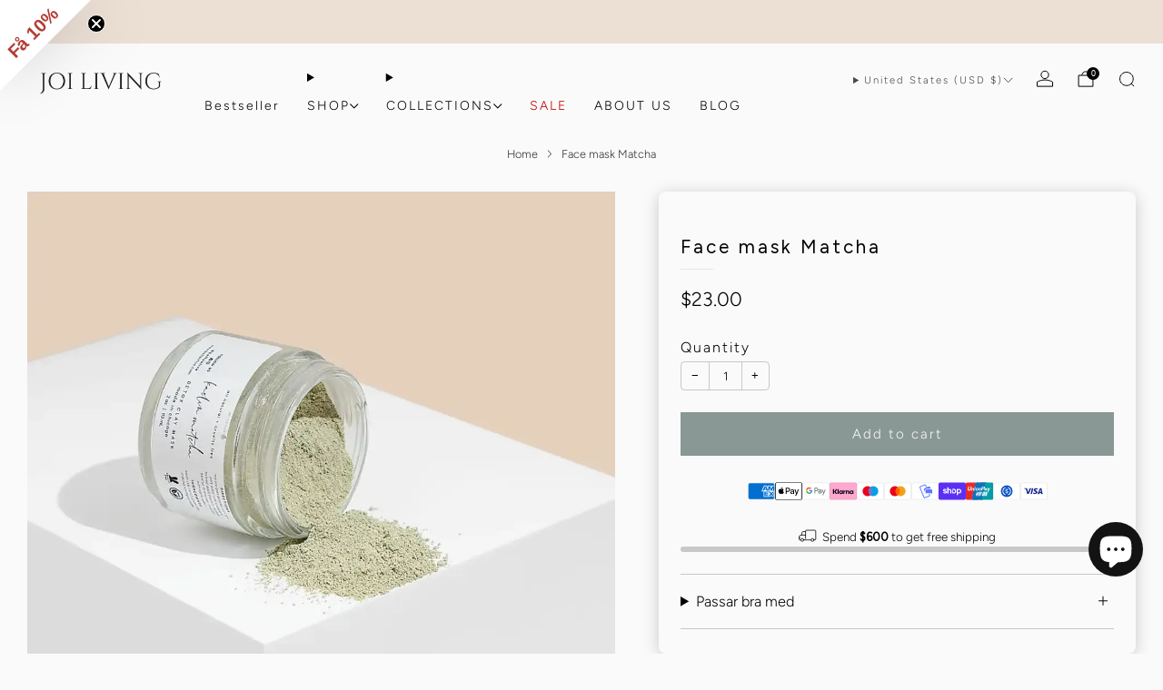

--- FILE ---
content_type: text/css
request_url: https://joiliving.com/cdn/shop/t/72/assets/component-back-to-top-button.css?v=110867531981870776271761653212
body_size: -299
content:
.back-to-top-button,.back-to-top-button__icon{-webkit-transition:all .3s ease;-moz-transition:all .3s ease;transition:all .3s ease}.back-to-top-button{position:fixed;bottom:24px;width:42px;display:flex;align-items:center;justify-content:center;height:42px;font-size:16px;border:none;outline:none;cursor:pointer;text-align:center;line-height:42px;opacity:0;visibility:hidden}.back-to-top-button.back-to-top-button--dark{background-color:#212121;color:#fff}.back-to-top-button.back-to-top-button--light{background-color:#fff;color:#212121}.back-to-top-button.back-to-top-button--brand{background-color:var(--color--brand);color:var(--color--btn)}.back-to-top-button[align-left]{left:24px}.back-to-top-button[align-right]{right:24px}.back-to-top-button[align-center]{left:0;right:0;margin:auto}.back-to-top-button.visible{opacity:1!important;visibility:visible;transform:scale(1)}.back-to-top-button.visible:hover{transform:scale(1.05)}.back-to-top-button.hidden{opacity:0;visibility:hidden;transform:scale(0)}.back-to-top-button.visible:hover .back-to-top-button__icon:before{transform:scale(1.05)}@media (max-width: 47.9275em){.back-to-top-button{bottom:18px}.back-to-top-button[align-left]{left:18px}.back-to-top-button[align-right]{right:18px}}
/*# sourceMappingURL=/cdn/shop/t/72/assets/component-back-to-top-button.css.map?v=110867531981870776271761653212 */


--- FILE ---
content_type: application/javascript
request_url: https://static.klaviyo.com/onsite/js/CleaveFormatting194.ed1bcbbf4caf0566ef21.js
body_size: 4318
content:
(self.webpackChunk_klaviyo_onsite_modules=self.webpackChunk_klaviyo_onsite_modules||[]).push([[981],{26026:function(n,t,e){(function(){function n(n,t){var e,l=n.split("."),r=H;l[0]in r||!r.execScript||r.execScript("var "+l[0]);for(;l.length&&(e=l.shift());)l.length||void 0===t?r=r[e]?r[e]:r[e]={}:r[e]=t}function t(n,t){function e(){}e.prototype=t.prototype,n.M=t.prototype,n.prototype=new e,n.prototype.constructor=n,n.N=function(n,e,l){for(var r=Array(arguments.length-2),i=2;i<arguments.length;i++)r[i-2]=arguments[i];return t.prototype[e].apply(n,r)}}function e(n,t){null!=n&&this.a.apply(this,arguments)}function l(n){n.b=""}function r(n,t){return n>t?1:n<t?-1:0}function i(n,t){this.b=n,this.a={};for(var e=0;e<t.length;e++){var l=t[e];this.a[l.b]=l}}function u(n){return n=function(n){var t,e=[],l=0;for(t in n)e[l++]=n[t];return e}(n.a),function(n,t){n.sort(t||r)}(n,(function(n,t){return n.b-t.b})),n}function a(n,t){switch(this.b=n,this.g=!!t.v,this.a=t.c,this.i=t.type,this.h=!1,this.a){case T:case U:case Y:case J:case K:case q:case P:this.h=!0}this.f=t.defaultValue}function o(){this.a={},this.f=this.j().a,this.b=this.g=null}function s(n,t){for(var e=u(n.j()),l=0;l<e.length;l++){var r=(a=e[l]).b;if(null!=t.a[r]){n.b&&delete n.b[a.b];var i=11==a.a||10==a.a;if(a.g)for(var a=f(t,r)||[],o=0;o<a.length;o++){var p=n,c=r,h=i?a[o].clone():a[o];p.a[c]||(p.a[c]=[]),p.a[c].push(h),p.b&&delete p.b[c]}else a=f(t,r),i?(i=f(n,r))?s(i,a):d(n,r,a.clone()):d(n,r,a)}}}function f(n,t){var e=n.a[t];if(null==e)return null;if(n.g){if(!(t in n.b)){var l=n.g,r=n.f[t];if(null!=e)if(r.g){for(var i=[],u=0;u<e.length;u++)i[u]=l.b(r,e[u]);e=i}else e=l.b(r,e);return n.b[t]=e}return n.b[t]}return e}function p(n,t,e){var l=f(n,t);return n.f[t].g?l[e||0]:l}function c(n,t){var e;if(null!=n.a[t])e=p(n,t,void 0);else n:{if(void 0===(e=n.f[t]).f){var l=e.i;if(l===Boolean)e.f=!1;else if(l===Number)e.f=0;else{if(l!==String){e=new l;break n}e.f=e.h?"0":""}}e=e.f}return e}function h(n,t){return n.f[t].g?null!=n.a[t]?n.a[t].length:0:null!=n.a[t]?1:0}function d(n,t,e){n.a[t]=e,n.b&&(n.b[t]=e)}function g(n,t){var e,l=[];for(e in t)0!=e&&l.push(new a(e,t[e]));return new i(n,l)}function $(){o.call(this)}function m(){o.call(this)}function b(){o.call(this)}function y(){}function v(){}function _(){}function S(){this.a={}}function w(n){return 0==n.length||en.test(n)}function x(n,t){if(null==t)return null;t=t.toUpperCase();var e=n.a[t];if(null==e){if(null==(e=W[t]))return null;e=(new _).a(b.j(),e),n.a[t]=e}return e}function A(n){return null==(n=Q[n])?"ZZ":n[0]}function N(n){this.H=RegExp(" "),this.C="",this.m=new e,this.w="",this.i=new e,this.u=new e,this.l=!0,this.A=this.o=this.F=!1,this.G=S.b(),this.s=0,this.b=new e,this.B=!1,this.h="",this.a=new e,this.f=[],this.D=n,this.J=this.g=E(this,this.D)}function E(n,t){var e;if(null!=t&&isNaN(t)&&t.toUpperCase()in W){if(null==(e=x(n.G,t)))throw Error("Invalid region code: "+t);e=c(e,10)}else e=0;return null!=(e=x(n.G,A(e)))?e:ln}function j(n){for(var t=n.f.length,e=0;e<t;++e){var r,i=n.f[e],u=c(i,1);if(n.w==u)return!1;r=n;var a=c(s=i,1);if(-1!=a.indexOf("|"))r=!1;else{var o;a=(a=a.replace(rn,"\\d")).replace(un,"\\d"),l(r.m),o=r;var s=c(s,2),f="999999999999999".match(a)[0];f.length<o.a.b.length?o="":o=(o=f.replace(new RegExp(a,"g"),s)).replace(RegExp("9","g")," "),0<o.length?(r.m.a(o),r=!0):r=!1}if(r)return n.w=u,n.B=on.test(p(i,4)),n.s=0,!0}return n.l=!1}function B(n,t){for(var e=[],l=t.length-3,r=n.f.length,i=0;i<r;++i){var u=n.f[i];0==h(u,3)?e.push(n.f[i]):(u=p(u,3,Math.min(l,h(u,3)-1)),0==t.search(u)&&e.push(n.f[i]))}n.f=e}function C(n){return n.l=!0,n.A=!1,n.f=[],n.s=0,l(n.m),n.w="",k(n)}function R(n){for(var t=n.a.toString(),e=n.f.length,l=0;l<e;++l){var r=n.f[l],i=c(r,1);if(new RegExp("^(?:"+i+")$").test(t))return n.B=on.test(p(r,4)),F(n,t=t.replace(new RegExp(i,"g"),p(r,2)))}return""}function F(n,t){var e=n.b.b.length;return n.B&&0<e&&" "!=n.b.toString().charAt(e-1)?n.b+" "+t:n.b+t}function k(n){var t=n.a.toString();if(3<=t.length){for(var e=n.o&&0==n.h.length&&0<h(n.g,20)?f(n.g,20)||[]:f(n.g,19)||[],l=e.length,r=0;r<l;++r){var i=e[r];0<n.h.length&&w(c(i,4))&&!p(i,6)&&null==i.a[5]||(0!=n.h.length||n.o||w(c(i,4))||p(i,6))&&an.test(c(i,2))&&n.f.push(i)}return B(n,t),0<(t=R(n)).length?t:j(n)?I(n):n.i.toString()}return F(n,t)}function I(n){var t=n.a.toString(),e=t.length;if(0<e){for(var l="",r=0;r<e;r++)l=G(n,t.charAt(r));return n.l?F(n,l):n.i.toString()}return n.b.toString()}function D(n){var t,e=n.a.toString(),r=0;return 1!=p(n.g,10)?t=!1:t="1"==(t=n.a.toString()).charAt(0)&&"0"!=t.charAt(1)&&"1"!=t.charAt(1),t?(r=1,n.b.a("1").a(" "),n.o=!0):null!=n.g.a[15]&&(t=new RegExp("^(?:"+p(n.g,15)+")"),null!=(t=e.match(t))&&null!=t[0]&&0<t[0].length&&(n.o=!0,r=t[0].length,n.b.a(e.substring(0,r)))),l(n.a),n.a.a(e.substring(r)),e.substring(0,r)}function M(n){var t=n.u.toString(),e=new RegExp("^(?:\\+|"+p(n.g,11)+")");return null!=(e=t.match(e))&&null!=e[0]&&0<e[0].length&&(n.o=!0,e=e[0].length,l(n.a),n.a.a(t.substring(e)),l(n.b),n.b.a(t.substring(0,e)),"+"!=t.charAt(0)&&n.b.a(" "),!0)}function V(n){if(0==n.a.b.length)return!1;var t,r=new e;n:{if(0!=(t=n.a.toString()).length&&"0"!=t.charAt(0))for(var i,u=t.length,a=1;3>=a&&a<=u;++a)if((i=parseInt(t.substring(0,a),10))in Q){r.a(t.substring(a)),t=i;break n}t=0}return 0!=t&&(l(n.a),n.a.a(r.toString()),"001"==(r=A(t))?n.g=x(n.G,""+t):r!=n.D&&(n.g=E(n,r)),n.b.a(""+t).a(" "),n.h="",!0)}function G(n,t){if(0<=(r=n.m.toString()).substring(n.s).search(n.H)){var e=r.search(n.H),r=r.replace(n.H,t);return l(n.m),n.m.a(r),n.s=e,r.substring(0,n.s+1)}return 1==n.f.length&&(n.l=!1),n.w="",n.i.toString()}var H=this;e.prototype.b="",e.prototype.set=function(n){this.b=""+n},e.prototype.a=function(n,t,e){if(this.b+=String(n),null!=t)for(var l=1;l<arguments.length;l++)this.b+=arguments[l];return this},e.prototype.toString=function(){return this.b};var P=1,q=2,T=3,U=4,Y=6,J=16,K=18;o.prototype.set=function(n,t){d(this,n.b,t)},o.prototype.clone=function(){var n=new this.constructor;return n!=this&&(n.a={},n.b&&(n.b={}),s(n,this)),n},t($,o);var L=null;t(m,o);var O=null;t(b,o);var Z=null;$.prototype.j=function(){var n=L;return n||(L=n=g($,{0:{name:"NumberFormat",I:"i18n.phonenumbers.NumberFormat"},1:{name:"pattern",required:!0,c:9,type:String},2:{name:"format",required:!0,c:9,type:String},3:{name:"leading_digits_pattern",v:!0,c:9,type:String},4:{name:"national_prefix_formatting_rule",c:9,type:String},6:{name:"national_prefix_optional_when_formatting",c:8,defaultValue:!1,type:Boolean},5:{name:"domestic_carrier_code_formatting_rule",c:9,type:String}})),n},$.j=$.prototype.j,m.prototype.j=function(){var n=O;return n||(O=n=g(m,{0:{name:"PhoneNumberDesc",I:"i18n.phonenumbers.PhoneNumberDesc"},2:{name:"national_number_pattern",c:9,type:String},9:{name:"possible_length",v:!0,c:5,type:Number},10:{name:"possible_length_local_only",v:!0,c:5,type:Number},6:{name:"example_number",c:9,type:String}})),n},m.j=m.prototype.j,b.prototype.j=function(){var n=Z;return n||(Z=n=g(b,{0:{name:"PhoneMetadata",I:"i18n.phonenumbers.PhoneMetadata"},1:{name:"general_desc",c:11,type:m},2:{name:"fixed_line",c:11,type:m},3:{name:"mobile",c:11,type:m},4:{name:"toll_free",c:11,type:m},5:{name:"premium_rate",c:11,type:m},6:{name:"shared_cost",c:11,type:m},7:{name:"personal_number",c:11,type:m},8:{name:"voip",c:11,type:m},21:{name:"pager",c:11,type:m},25:{name:"uan",c:11,type:m},27:{name:"emergency",c:11,type:m},28:{name:"voicemail",c:11,type:m},29:{name:"short_code",c:11,type:m},30:{name:"standard_rate",c:11,type:m},31:{name:"carrier_specific",c:11,type:m},33:{name:"sms_services",c:11,type:m},24:{name:"no_international_dialling",c:11,type:m},9:{name:"id",required:!0,c:9,type:String},10:{name:"country_code",c:5,type:Number},11:{name:"international_prefix",c:9,type:String},17:{name:"preferred_international_prefix",c:9,type:String},12:{name:"national_prefix",c:9,type:String},13:{name:"preferred_extn_prefix",c:9,type:String},15:{name:"national_prefix_for_parsing",c:9,type:String},16:{name:"national_prefix_transform_rule",c:9,type:String},18:{name:"same_mobile_and_fixed_line_pattern",c:8,defaultValue:!1,type:Boolean},19:{name:"number_format",v:!0,c:11,type:$},20:{name:"intl_number_format",v:!0,c:11,type:$},22:{name:"main_country_for_code",c:8,defaultValue:!1,type:Boolean},23:{name:"leading_digits",c:9,type:String},26:{name:"leading_zero_possible",c:8,defaultValue:!1,type:Boolean}})),n},b.j=b.prototype.j,y.prototype.a=function(n){throw new n.b,Error("Unimplemented")},y.prototype.b=function(n,t){if(11==n.a||10==n.a)return t instanceof o?t:this.a(n.i.prototype.j(),t);if(14==n.a){if("string"==typeof t&&z.test(t)){var e=Number(t);if(0<e)return e}return t}if(!n.h)return t;if((e=n.i)===String){if("number"==typeof t)return String(t)}else if(e===Number&&"string"==typeof t&&("Infinity"===t||"-Infinity"===t||"NaN"===t||z.test(t)))return Number(t);return t};var z=/^-?[0-9]+$/;t(v,y),v.prototype.a=function(n,t){var e=new n.b;return e.g=this,e.a=t,e.b={},e},t(_,v),_.prototype.b=function(n,t){return 8==n.a?!!t:y.prototype.b.apply(this,arguments)},_.prototype.a=function(n,t){return _.M.a.call(this,n,t)};var Q={46:["SE"]},W={SE:[null,[null,null,"(?:[26]\\d\\d|9)\\d{9}|[1-9]\\d{8}|[1-689]\\d{7}|[1-4689]\\d{6}|2\\d{5}",null,null,null,null,null,null,[6,7,8,9,10,12]],[null,null,"1(?:0[1-8]\\d{6}|(?:[13689]\\d|2[0-35]|4[0-4]|5[0-25-9]|7[13-6])\\d{5,6})|(?:2(?:[136]\\d|2[0-7]|4[0136-8]|5[0138]|7[018]|8[01]|9[0-57])|3(?:0[0-4]|[1356]\\d|2[0-25]|4[056]|7[0-2]|8[0-3]|9[023])|5(?:0[0-6]|[15][0-5]|2[0-68]|3[0-4]|4\\d|6[03-5]|7[013]|8[0-79]|9[01]))\\d{5,6}|4(?:[0246]\\d{5,7}|(?:1[013-8]|3[0135]|5[14-79]|7[0-246-9]|8[0156]|9[0-689])\\d{5,6})|6(?:[03]\\d{5,7}|(?:1[1-3]|2[0-4]|4[02-57]|5[0-37]|6[0-3]|7[0-2]|8[0247]|9[0-356])\\d{5,6})|8\\d{6,8}|9(?:0[1-9]\\d{4,6}|(?:1[0-68]|2\\d|3[02-5]|4[0-3]|5[0-4]|[68][01]|7[0135-8])\\d{5,6})|(?:[12][136]|3[356])\\d{5}",null,null,null,"8123456",null,null,[7,8,9]],[null,null,"7[02369]\\d{7}",null,null,null,"701234567",null,null,[9]],[null,null,"20\\d{4,7}",null,null,null,"20123456",null,null,[6,7,8,9]],[null,null,"649\\d{6}|9(?:00|39|44)[1-8]\\d{3,6}",null,null,null,"9001234567",null,null,[7,8,9,10]],[null,null,"77[0-7]\\d{6}",null,null,null,"771234567",null,null,[9]],[null,null,"75[1-8]\\d{6}",null,null,null,"751234567",null,null,[9]],[null,null,null,null,null,null,null,null,null,[-1]],"SE",46,"00","0",null,null,"0",null,null,null,[[null,"(\\d{2})(\\d{2,3})(\\d{2})","$1-$2 $3",["20"],"0$1"],[null,"(\\d{2})(\\d{3})(\\d{2})","$1-$2 $3",["[12][136]|3[356]|4[0246]|6[03]|90[1-9]"],"0$1"],[null,"(\\d{3})(\\d{4})","$1-$2",["9(?:00|39|44)"],"0$1"],[null,"(\\d)(\\d{2,3})(\\d{2})(\\d{2})","$1-$2 $3 $4",["8"],"0$1"],[null,"(\\d{3})(\\d{2,3})(\\d{2})","$1-$2 $3",["1[2457]|2(?:[247-9]|5[0138])|3[0247-9]|4[1357-9]|5[0-35-9]|6(?:[125689]|4[02-57]|7[0-2])|9(?:[125-8]|3[02-5]|4[0-3])"],"0$1"],[null,"(\\d{2})(\\d{2,3})(\\d{2})(\\d{2})","$1-$2 $3 $4",["1[013689]|2[0136]|3[1356]|4[0246]|54|6[03]|90[1-9]"],"0$1"],[null,"(\\d{3})(\\d{2,3})(\\d{3})","$1-$2 $3",["9(?:0|39|44)"],"0$1"],[null,"(\\d)(\\d{3})(\\d{3})(\\d{2})","$1-$2 $3 $4",["8"],"0$1"],[null,"(\\d{3})(\\d{2})(\\d{2})(\\d{2})","$1-$2 $3 $4",["[13-5]|2(?:[247-9]|5[0138])|6(?:[124-689]|7[0-2])|9(?:[125-8]|3[02-5]|4[0-3])"],"0$1"],[null,"(\\d{2})(\\d{3})(\\d{2})(\\d{2})","$1-$2 $3 $4",["7"],"0$1"],[null,"(\\d{3})(\\d{2})(\\d{2})(\\d{3})","$1-$2 $3 $4",["9"],"0$1"],[null,"(\\d{3})(\\d{2})(\\d{3})(\\d{2})(\\d{2})","$1-$2 $3 $4 $5",["[26]"],"0$1"]],[[null,"(\\d{2})(\\d{2,3})(\\d{2})","$1 $2 $3",["20"]],[null,"(\\d{2})(\\d{3})(\\d{2})","$1 $2 $3",["[12][136]|3[356]|4[0246]|6[03]|90[1-9]"]],[null,"(\\d{3})(\\d{4})","$1 $2",["9(?:00|39|44)"]],[null,"(\\d)(\\d{2,3})(\\d{2})(\\d{2})","$1 $2 $3 $4",["8"]],[null,"(\\d{3})(\\d{2,3})(\\d{2})","$1 $2 $3",["1[2457]|2(?:[247-9]|5[0138])|3[0247-9]|4[1357-9]|5[0-35-9]|6(?:[125689]|4[02-57]|7[0-2])|9(?:[125-8]|3[02-5]|4[0-3])"]],[null,"(\\d{2})(\\d{2,3})(\\d{2})(\\d{2})","$1 $2 $3 $4",["1[013689]|2[0136]|3[1356]|4[0246]|54|6[03]|90[1-9]"]],[null,"(\\d{3})(\\d{2,3})(\\d{3})","$1 $2 $3",["9(?:0|39|44)"]],[null,"(\\d)(\\d{3})(\\d{3})(\\d{2})","$1 $2 $3 $4",["8"]],[null,"(\\d{3})(\\d{2})(\\d{2})(\\d{2})","$1 $2 $3 $4",["[13-5]|2(?:[247-9]|5[0138])|6(?:[124-689]|7[0-2])|9(?:[125-8]|3[02-5]|4[0-3])"]],[null,"(\\d{2})(\\d{3})(\\d{2})(\\d{2})","$1 $2 $3 $4",["7"]],[null,"(\\d{3})(\\d{2})(\\d{2})(\\d{3})","$1 $2 $3 $4",["9"]],[null,"(\\d{3})(\\d{2})(\\d{3})(\\d{2})(\\d{2})","$1 $2 $3 $4 $5",["[26]"]]],[null,null,"74[02-9]\\d{6}",null,null,null,"740123456",null,null,[9]],null,null,[null,null,null,null,null,null,null,null,null,[-1]],[null,null,null,null,null,null,null,null,null,[-1]],null,null,[null,null,"(?:25[245]|67[3-68])\\d{9}",null,null,null,"254123456789",null,null,[12]]]};S.b=function(){return S.a?S.a:S.a=new S};var X={0:"0",1:"1",2:"2",3:"3",4:"4",5:"5",6:"6",7:"7",8:"8",9:"9","０":"0","１":"1","２":"2","３":"3","４":"4","５":"5","６":"6","７":"7","８":"8","９":"9","٠":"0","١":"1","٢":"2","٣":"3","٤":"4","٥":"5","٦":"6","٧":"7","٨":"8","٩":"9","۰":"0","۱":"1","۲":"2","۳":"3","۴":"4","۵":"5","۶":"6","۷":"7","۸":"8","۹":"9"},nn=RegExp("[+＋]+"),tn=RegExp("([0-9０-９٠-٩۰-۹])"),en=/^\(?\$1\)?$/,ln=new b;d(ln,11,"NA");var rn=/\[([^\[\]])*\]/g,un=/\d(?=[^,}][^,}])/g,an=RegExp("^[-x‐-―−ー－-／  ­​⁠　()（）［］.\\[\\]/~⁓∼～]*(\\$\\d[-x‐-―−ー－-／  ­​⁠　()（）［］.\\[\\]/~⁓∼～]*)+$"),on=/[- ]/;N.prototype.K=function(){this.C="",l(this.i),l(this.u),l(this.m),this.s=0,this.w="",l(this.b),this.h="",l(this.a),this.l=!0,this.A=this.o=this.F=!1,this.f=[],this.B=!1,this.g!=this.J&&(this.g=E(this,this.D))},N.prototype.L=function(n){return this.C=function(n,t){n.i.a(t);var e,r=t;if(tn.test(r)||1==n.i.b.length&&nn.test(r)?("+"==(r=t)?(e=r,n.u.a(r)):(e=X[r],n.u.a(e),n.a.a(e)),t=e):(n.l=!1,n.F=!0),!n.l){if(!n.F)if(M(n)){if(V(n))return C(n)}else if(0<n.h.length&&(r=n.a.toString(),l(n.a),n.a.a(n.h),n.a.a(r),e=(r=n.b.toString()).lastIndexOf(n.h),l(n.b),n.b.a(r.substring(0,e))),n.h!=D(n))return n.b.a(" "),C(n);return n.i.toString()}switch(n.u.b.length){case 0:case 1:case 2:return n.i.toString();case 3:if(!M(n))return n.h=D(n),k(n);n.A=!0;default:return n.A?(V(n)&&(n.A=!1),n.b.toString()+n.a.toString()):0<n.f.length?(r=G(n,t),0<(e=R(n)).length?e:(B(n,n.a.toString()),j(n)?I(n):n.l?F(n,r):n.i.toString())):k(n)}}(this,n)},n("Cleave.AsYouTypeFormatter",N),n("Cleave.AsYouTypeFormatter.prototype.inputDigit",N.prototype.L),n("Cleave.AsYouTypeFormatter.prototype.clear",N.prototype.K)}).call("object"==typeof e.g&&e.g?e.g:window)}}]);

--- FILE ---
content_type: text/javascript
request_url: https://joiliving.com/cdn/shop/t/72/assets/product-single.js?v=16463341326726772031761653213
body_size: 183
content:
/*! Copyright (c) Safe As Milk. All rights reserved. */import{debounce}from"utils";class ProductSingle extends HTMLElement{#resizeObserver;#variant;constructor(){super(),this.updateGallery=this.updateGallery.bind(this),this.setPdpHeight=this.setPdpHeight.bind(this)}connectedCallback(){this.mediaGallery=this.querySelector("media-gallery"),this.productUrl=this.dataset.productUrl,this.sectionId=this.dataset.sectionId,this.updateGalleryOnVariantChange=this.hasAttribute("data-update-gallery-on-variant-change"),this.updateGalleryOnVariantChange&&Array.from(this.querySelectorAll("variant-selects, variant-radios, variant-swatches, variant-mixed-inputs")).forEach(selector=>{selector.addEventListener("on:variant:change",this.updateGallery)}),this.#moveModalsFromStickyScrollContainer(),this.#resizeObserver=new ResizeObserver(debounce(this.setPdpHeight,100)),this.#resizeObserver.observe(this.querySelector(".product-single__box"))}disconnectedCallback(){this.updateGalleryOnVariantChange&&(Array.from(this.querySelectorAll("variant-selects, variant-radios, variant-swatches, variant-mixed-inputs")).forEach(selector=>{selector.removeEventListener("on:variant:change",this.updateGallery)}),this.abortController=null),this.#resizeObserver.disconnect()}setPdpHeight(){this.style.setProperty("--pdp-height",`${this.querySelector(".product-single__box").offsetHeight}px`)}async updateGallery({detail:{variant}}){const gallery=this.querySelector("media-gallery");if(!this.sectionId||!this.productUrl||!gallery)return;this.abortController&&this.abortController.abort();let url=this.productUrl.includes("?")?`${this.productUrl}&sections[]=${this.sectionId}`:`${this.productUrl}?sections[]=${this.sectionId}`;variant&&!url.includes("variant=")&&(url=`${url}&variant=${variant.id}`),this.abortController=new AbortController;const html=await(await fetch(url,{signal:this.abortController.signal})).json(),newGallery=new DOMParser().parseFromString(html[this.sectionId],"text/html").querySelector("media-gallery");gallery.replaceWith(newGallery),this.mediaGallery=newGallery,window.ShopifyXR&&window.ShopifyXR.setupXRElements()}updateMedia(){if(!this.mediaGallery||!this.#variant.featured_media)return;const mediaId=this.#variant.featured_media.id;this.mediaGallery.goToSlide(mediaId)}set variant(variant){this.#variant=variant,this.updateMedia()}get variant(){return this.#variant}#moveModalsFromStickyScrollContainer(){this.querySelectorAll("sticky-scroll modal-dialog, sticky-scroll popup-dialog").forEach(modal=>{this.append(modal)})}}customElements.define("product-single",ProductSingle);
//# sourceMappingURL=/cdn/shop/t/72/assets/product-single.js.map?v=16463341326726772031761653213


--- FILE ---
content_type: text/javascript
request_url: https://joiliving.com/cdn/shop/t/72/assets/nested-menu.js?v=53243661712293410791761653212
body_size: 535
content:
/*! Copyright (c) Safe As Milk. All rights reserved. */class NestedMenu extends HTMLElement{#activeRow;#boundClickRow;#boundMouseEnterRow;#boundMouseLeaveMenu;#boundMouseMoveDocument;#lastDelayLoc;#mouseLocs;#timeoutId;static#MOUSE_LOCS_TRACKED=3;static#DELAY=300;constructor(){super(),this.menu=this.querySelector("ul"),this.rows=Array.from(this.menu.querySelectorAll(":scope > li")),this.submenus=Array.from(this.menu.querySelectorAll(":scope > li > header-details-disclosure")),this.tolerance=this.getAttribute("tolerance")||0,this.submenuDirection=this.getAttribute("submenu-direction")||"right",this.#activeRow=null,this.#mouseLocs=[],this.#lastDelayLoc=null,this.#timeoutId=null,this.#boundMouseLeaveMenu=this.#mouseleaveMenu.bind(this),this.#boundMouseEnterRow=this.#mouseenterRow.bind(this),this.#boundClickRow=this.#clickRow.bind(this),this.#boundMouseMoveDocument=this.#mousemoveDocument.bind(this)}connectedCallback(){window.matchMedia&&!window.matchMedia("(any-hover: hover)").matches||(setTimeout(()=>{this.submenus.forEach(submenu=>{submenu.disableListeners()})}),this.menu.addEventListener("mouseleave",this.#boundMouseLeaveMenu),this.rows.forEach(row=>{row.addEventListener("mouseenter",this.#boundMouseEnterRow),row.addEventListener("click",this.#boundClickRow)}),document.addEventListener("mousemove",this.#boundMouseMoveDocument))}disconnectedCallback(){window.matchMedia&&!window.matchMedia("(any-hover: hover)").matches||(this.menu.removeEventListener("mouseleave",this.#boundMouseLeaveMenu),this.rows.forEach(row=>{row.removeEventListener("mouseenter",this.#boundMouseEnterRow),row.removeEventListener("click",this.#boundClickRow)}),document.removeEventListener("mousemove",this.#boundMouseMoveDocument))}#mousemoveDocument(e){this.#mouseLocs.push({x:e.pageX,y:e.pageY}),this.#mouseLocs.length>NestedMenu.#MOUSE_LOCS_TRACKED&&this.#mouseLocs.shift()}#mouseleaveMenu(){this.#timeoutId&&clearTimeout(this.#timeoutId),this.#possiblyDeactivate(this.#activeRow,NestedMenu.#DELAY)}#mouseenterRow(e){this.#timeoutId&&clearTimeout(this.#timeoutId),this.#possiblyActivate(e.target)}#clickRow(e){this.activate(e.target)}static openSubmenu(row){if(!row)return;const submenu=row.querySelector("header-details-disclosure");submenu&&submenu.mouseEnterListener()}static closeSubmenu(row){if(!row)return;const submenu=row.querySelector("header-details-disclosure");submenu&&submenu.mouseLeaveListener()}activate(row){row!==this.#activeRow&&(this.#activeRow&&NestedMenu.closeSubmenu(this.#activeRow),NestedMenu.openSubmenu(row),this.#activeRow=row)}#possiblyActivate(row){const delay=this.#activationDelay();delay?this.#timeoutId=setTimeout(()=>{this.#possiblyActivate(row)},delay):this.activate(row)}#possiblyDeactivate(row,initialDelay){const delay=initialDelay??this.#activationDelay();delay?this.#timeoutId=setTimeout(()=>{this.#possiblyDeactivate(row)},delay):(NestedMenu.closeSubmenu(row),this.#activeRow=null)}#activationDelay(){if(!this.#activeRow||!this.rows.includes(this.#activeRow))return 0;const offset={top:this.menu.getBoundingClientRect().top+window.scrollY,left:this.menu.getBoundingClientRect().left+window.scrollX},upperLeft={x:offset.left,y:offset.top-this.tolerance},upperRight={x:offset.left+this.menu.offsetWidth,y:upperLeft.y},lowerLeft={x:offset.left,y:offset.top+this.menu.offsetHeight+this.tolerance},lowerRight={x:offset.left+this.menu.offsetWidth,y:lowerLeft.y},loc=this.#mouseLocs[this.#mouseLocs.length-1];let prevLoc=this.#mouseLocs[0];if(!loc||(prevLoc||(prevLoc=loc),prevLoc.x<offset.left||prevLoc.x>lowerRight.x||prevLoc.y<offset.top||prevLoc.y>lowerRight.y)||this.#lastDelayLoc&&loc.x===this.#lastDelayLoc.x&&loc.y===this.#lastDelayLoc.y)return 0;function slope(a,b){return(b.y-a.y)/(b.x-a.x)}let decreasingCorner=upperRight,increasingCorner=lowerRight;this.submenuDirection==="left"?(decreasingCorner=lowerLeft,increasingCorner=upperLeft):this.submenuDirection==="below"&&(decreasingCorner=lowerRight,increasingCorner=lowerLeft);const decreasingSlope=slope(loc,decreasingCorner),increasingSlope=slope(loc,increasingCorner),prevDecreasingSlope=slope(prevLoc,decreasingCorner),prevIncreasingSlope=slope(prevLoc,increasingCorner);return decreasingSlope<prevDecreasingSlope&&increasingSlope>prevIncreasingSlope?(this.#lastDelayLoc=loc,NestedMenu.#DELAY):(this.#lastDelayLoc=null,0)}}customElements.define("nested-menu",NestedMenu);
//# sourceMappingURL=/cdn/shop/t/72/assets/nested-menu.js.map?v=53243661712293410791761653212


--- FILE ---
content_type: text/javascript
request_url: https://joiliving.com/cdn/shop/t/72/assets/cart-components.js?v=111286232996226158641761653212
body_size: 5024
content:
/*! Copyright (c) Safe As Milk. All rights reserved. */import Cart from"cart-store";import Cookies from"js-cookie";import plugins from"cart-plugins";import{debounce,formatMoney}from"utils";class InteractiveCart extends HTMLElement{#cartDraw;#controlHeightAtValue;#resizeObserver;static#plugins={};connectedCallback(){this.id=this.getAttribute("id"),this.form=this.querySelector("form"),this.cart=Cart.getState().cart,this.freeShippingBar=this.querySelector("free-shipping-bar"),this.#cartDraw=this.closest(".modal--cart"),this.#controlHeightAtValue=null,this.#resizeObserver=null,this.getAttribute("height-control")&&this.#cartDraw&&(this.#controlHeightAtValue=Number(this.getAttribute("height-control")),this.#resizeObserver=new ResizeObserver(debounce(this.#onResize.bind(this),100)),this.#resizeObserver.observe(this.#cartDraw)),this.#render(),this.unsubscribe=Cart.subscribe(state=>{this.cart=state.cart,this.#render(),this.#updateCartDiscounts(),this.#updateCartTotal(),this.#updateFreeShipping()})}disconnectedCallback(){this.unsubscribe(),this.#resizeObserver&&(this.#resizeObserver.disconnect(),this.#resizeObserver=null)}static registerPlugin(priority,fn){if(InteractiveCart.#plugins[priority])throw new Error(`Plugin with priority ${priority} is already registered`);InteractiveCart.#plugins[priority]=fn}#onResize(entries){entries.forEach(()=>{const{parentElement}=this,parentElementComputedStyle=window.getComputedStyle(parentElement),gap=Number(parentElementComputedStyle.getPropertyValue("row-gap").replace("px","")),parentElementTopPadding=Number(parentElementComputedStyle.getPropertyValue("padding-top").replace("px","")),siblingElements=Array.from(this.parentElement.querySelectorAll(".cart-draw__announcement, .cart-draw__head, .free-shipping-bar")),cartControls=this.querySelector(".cart__controls");if(!cartControls)return;const blockedHeight=parentElementTopPadding+siblingElements.reduce((total,element)=>total+element.offsetHeight+gap,0)+cartControls.offsetHeight;this.#cartDraw.classList.toggle("is-scrollable",this.#controlHeightAtValue>window.innerHeight-blockedHeight)})}#render(){this.cart.item_count>0?(this.#renderCart(),Object.entries(InteractiveCart.#plugins).sort(([a],[b])=>a-b).forEach(([,fn])=>{fn.call(this,Cart,this,this.cart)})):this.#renderEmptyCart()}#renderCart(){if(this.querySelector("cart-full"))return;const cartFragment=document.getElementById("template-cart").content.cloneNode(!0),cartNote=cartFragment.querySelector("cart-note"),emptyCart=this.querySelector("cart-empty");emptyCart&&emptyCart.remove(),this.appendChild(cartFragment),cartNote&&(cartNote.querySelector("cart-text-input").value=this.cart.note),this.#updateCartDiscounts(),this.#updateCartTotal()}#renderEmptyCart(){if(this.querySelector("cart-empty"))return;const cartEmptyFragment=document.getElementById("template-empty-cart").content.cloneNode(!0),cartFull=this.querySelector("cart-full");cartFull&&cartFull.remove(),this.appendChild(cartEmptyFragment)}#updateFreeShipping(){this.freeShippingBar&&this.freeShippingBar.setAttribute("value",this.cart.total_price)}#updateCartTotal(){const cartTotal=this.querySelector("cart-total");cartTotal&&(cartTotal.innerHTML=formatMoney(this.cart.total_price,window.theme.money_total_price_format))}#updateCartDiscounts(){const discountsContainer=this.querySelector("cart-discounts");if(!discountsContainer)return;const discounts=discountsContainer.querySelector("discount-list"),discountApplications=this.cart.cart_level_discount_applications,discountItems=discountApplications.length>0&&discountApplications[0].hasOwnProperty("discount_application")?discountApplications.reduce((items,{discount_application:{key,title,total_allocated_amount:amount}})=>{const newItems=items,sameKeyItemIndex=newItems.findIndex(i=>i.key===key);return sameKeyItemIndex>-1?(newItems[sameKeyItemIndex].amount+=amount,newItems):(newItems.push({key,title,amount}),newItems)},[]):discountApplications.reduce((items,{key,title,total_allocated_amount:amount})=>(items.push({key,title,amount}),items),[]);this.classList.toggle("has-cart-discounts",discountItems.length);const discountItemsString=JSON.stringify(discountItems);discounts.setAttribute("items",discountItemsString)}}customElements.define("interactive-cart",InteractiveCart);class CartItems extends HTMLElement{connectedCallback(){this.items=Array.from(this.querySelectorAll("cart-item")),this.giftWrappingProductId=this.getAttribute("gift-wrapping-product-id"),this.unsubscribe=Cart.subscribe(state=>{this.items=this.items.reduce((newItems2,item)=>{const key=item.getAttribute("key");return state.cart.items.find(i=>i.key===key)?(newItems2.push(item),newItems2):(item.remove(),newItems2)},[]);const currentItemsKeys=this.items.map(item=>item.key),newItems=[];state.cart.items.forEach((item,i)=>{if(currentItemsKeys.includes(item.key)){const oldItem=this.items.find(j=>j.key===item.key);currentItemsKeys.indexOf(oldItem.key)!==i&&(i===0?this.prepend(oldItem):newItems[i-1].after(oldItem)),newItems.push(oldItem)}else{const newCartItem=CartItems.#createCartItem(item);i===0?this.prepend(newCartItem):newItems[i-1].after(newCartItem),newItems.push(newCartItem)}}),this.items=newItems})}disconnectedCallback(){this.unsubscribe()}static#createCartItem(item){const cartItem=document.getElementById("template-cart-item").content.cloneNode(!0).querySelector("cart-item");return cartItem.setAttribute("key",item.key),cartItem}}customElements.define("cart-items",CartItems);class CartItem extends HTMLElement{#boundRemoveProduct;#debouncedChangeQuantity;#isRendered;static#plugins={};constructor(){super(),this.#debouncedChangeQuantity=debounce(this.#changeQuantity.bind(this),250),this.#boundRemoveProduct=this.#removeProduct.bind(this)}connectedCallback(){this.key=this.getAttribute("key"),this.item=Cart.getState().cart.items.find(item=>item.key===this.key),this.item&&(this.item.variant_id===Cart.getState().giftWrapping.productId&&(this.giftWrappingItem=!0,this.noQuantityInput=!0,this.noLinks=!0,this.giftWrappingMessageEnabled=Cart.getState().giftWrapping.giftMessageEnabled,this.giftWrappingMessage=Cart.getState().cart.attributes["gift-wrapping-message"]||""),this.image=this.querySelector("cart-item-image-container img"),this.imageContainerRatio=this.getAttribute("image-container-ratio").trim(),this.imageFit=this.hasAttribute("image-fit"),this.details=this.querySelector("cart-item-details"),this.#isRendered=this.hasAttribute("rendered"),this.#isRendered||this.#render(),this.quantity=this.querySelector("quantity-input"),this.removeItemButton=this.querySelector("[cart-item-remove"),setTimeout(()=>{this.quantity&&this.quantity.addEventListener("update",this.#debouncedChangeQuantity),this.removeItemButton&&this.removeItemButton.addEventListener("click",this.#boundRemoveProduct)}),this.unsubscribe=Cart.subscribe((state,prevState)=>{if(state.lineItemsBeingUpdated.length>0&&this.#renderError(),state.lineItemsBeingUpdated.includes(this.key))this.#toggleSpinner(!0);else{const newItem=state.cart.items.find(item=>item.key===this.key);if(newItem&&prevState.lineItemsBeingUpdated.includes(this.key)&&this.#toggleSpinner(!1),!state.lineItemsBeingUpdated.includes(this.key))if(this.quantity&&this.quantity.value!==newItem.quantity)this.quantity.value=newItem.quantity;else{const quantityDisplay=this.querySelector("quantity-display");quantityDisplay&&(quantityDisplay.innerHTML=newItem.quantity)}this.item=newItem,this.#clearTotalPrice(),this.#renderTotalPriceAndDiscounts(),this.#runPostRenderFunctions()}}),setTimeout(()=>this.#runPostRenderFunctions))}disconnectedCallback(){this.unsubscribe&&this.unsubscribe(),this.quantity&&this.quantity.removeEventListener("update",this.#debouncedChangeQuantity),this.removeItemButton&&this.removeItemButton.removeEventListener("click",this.#boundRemoveProduct)}static registerPlugin(priority,fn){if(CartItem.#plugins[priority])throw new Error(`Plugin with priority ${priority} is already registered`);CartItem.#plugins[priority]=fn}#runPostRenderFunctions(){Object.entries(CartItem.#plugins).sort(([a],[b])=>a-b).forEach(([,fn])=>{fn.call(this,Cart,this,this.item)})}#render(){this.querySelectorAll("a[cart-item-url]").forEach(link=>{if(this.noLinks){const div=document.createElement("div");link.hasAttribute("class")&&div.setAttribute("class",link.getAttribute("class")),link.hasAttribute("style")&&div.setAttribute("style",link.getAttribute("style")),div.innerHTML=link.innerHTML,link.replaceWith(div),this.image=this.querySelector("cart-item-image-container img")}else link.setAttribute("href",this.item.url)}),this.#setImage(),this.imageContainerRatio==="natural"?this.image.closest(".o-ratio").style.paddingBottom=`${1/(this.item.featured_image?this.item.featured_image.aspect_ratio:1)*100}%`:this.image.closest(".o-ratio").style.paddingBottom=null,this.#updateSkeleton(),this.querySelector("cart-item-title").innerHTML=this.item.product_title;const metaItemTemplate=document.getElementById("template-cart-item-meta").content,vendor=this.querySelector("cart-item-vendor");if(vendor&&(vendor.appendChild(metaItemTemplate.cloneNode(!0)),vendor.querySelector("property-value").innerHTML=this.item.vendor),this.item.variant_title&&!this.item.variant_title.includes("Default")){const defaultProperty=this.querySelector("cart-item-default-property");defaultProperty.appendChild(metaItemTemplate.cloneNode(!0)),defaultProperty.querySelector("property-value").innerHTML=this.item.variant_title}if(Object.keys(this.item.properties||{}).length>0){const propertyItemTemplate=document.getElementById("template-cart-item-property").content,properties=this.querySelector("cart-item-properties");Object.entries(this.item.properties).forEach(([name,value])=>{if(value!==""&&name.slice(0,1)!=="_"){const propertyTemplate=propertyItemTemplate.cloneNode(!0);let propertyName=name;this.item.gift_card&&name==="Recipient email"?propertyName=window.theme.localize("GIFT_CARD_RECIPIENT_EMAIL"):this.item.gift_card&&name==="Recipient name"?propertyName=window.theme.localize("GIFT_CARD_RECIPIENT_NAME"):this.item.gift_card&&name==="Recipient message"&&(propertyName=window.theme.localize("GIFT_CARD_RECIPIENT_MESSAGE")),propertyTemplate.querySelector("property-name").innerHTML=propertyName,propertyTemplate.querySelector("property-value").innerHTML=value.includes("/uploads/")?`<a href="${value}">${value.split("/").pop()}</a>`:value,properties.appendChild(propertyTemplate)}})}if(this.item.selling_plan_allocation){const sellingPlanAllocation=this.querySelector("cart-item-selling-plan-allocation");sellingPlanAllocation.appendChild(metaItemTemplate.cloneNode(!0)),sellingPlanAllocation.querySelector("property-value").innerHTML=`${this.item.selling_plan_allocation.selling_plan.name}${this.item.selling_plan_allocation.compare_at_price&&this.item.selling_plan_allocation.compare_at_price!==this.item.selling_plan_allocation.price?` (-${Math.round((1-this.item.selling_plan_allocation.price/this.item.selling_plan_allocation.compare_at_price)*100)}%)`:""}`}const sku=this.querySelector("cart-item-sku");if(sku&&this.item.sku&&(sku.appendChild(metaItemTemplate.cloneNode(!0)),sku.querySelector("property-value").innerHTML=this.item.sku),this.item.unit_price_measurement){const itemUnitPrice=this.querySelector("cart-item-unit-price"),unitPriceTemplate=document.getElementById("template-unit-price").content;itemUnitPrice.appendChild(unitPriceTemplate.cloneNode(!0));const baseUnit=`${this.item.unit_price_measurement.reference_value!==1?this.item.unit_price_measurement.reference_value:""}${this.item.unit_price_measurement.reference_unit}`;itemUnitPrice.querySelector("unit-price").innerHTML=formatMoney(this.item.unit_price,window.theme.money_format),itemUnitPrice.querySelector("base-unit").innerHTML=baseUnit}if(this.giftWrappingItem&&this.giftWrappingMessageEnabled){const giftWrappingMessageTemplate=document.getElementById("template-cart-gift-wrapping-message").content;this.querySelector("cart-item-micro-copy").appendChild(giftWrappingMessageTemplate.cloneNode(!0)),this.classList.add("cart-item--full-details"),this.querySelector("cart-text-input").value=this.giftWrappingMessage}if(this.noQuantityInput){const quantityDisplay=document.createElement("quantity-display");quantityDisplay.classList.add("cart-item__qty-display"),quantityDisplay.innerHTML=this.item.quantity,this.querySelector("cart-item-quantity").appendChild(quantityDisplay)}else{const quantityElement=document.getElementById("template-quantity-input").content.cloneNode(!0);this.quantity=quantityElement.querySelector("quantity-input");const quantityInput=quantityElement.querySelector('input[type="number"]');quantityInput.setAttribute("id",`updates_${this.item.key}`),quantityInput.setAttribute("name","updates[]"),this.querySelector("cart-item-quantity").appendChild(this.quantity),setTimeout(()=>{this.quantity.value=this.item.quantity}),this.removeItemButton=this.querySelector("button[cart-item-remove]")}this.#renderTotalPriceAndDiscounts(),this.setAttribute("rendered","")}#setImage(srcsetWidths=[120,240,360,480]){if(!this.image)return;const imageData=this.item.featured_image;if(imageData&&imageData.url){const{width,height,url}=imageData,imageContainerRatio=this.imageContainerRatio!=="natural"?this.imageContainerRatio.split(":").reduce((ratio,value)=>ratio!==0?value/ratio:value,0):null,aspectRatio=width/height,uncroppedImage=this.imageContainerRatio==="natural"||imageContainerRatio&&this.imageFit;let masterWidth=width,masterHeight=height;uncroppedImage||(masterHeight=Math.round(masterWidth*imageContainerRatio),masterHeight>height&&(masterHeight=height,masterWidth=Math.round(masterHeight/imageContainerRatio)));const srcset=srcsetWidths.reduce((srcSet,srcWidth)=>{const srcHeight=Math.round(uncroppedImage?srcWidth/aspectRatio:srcWidth*imageContainerRatio);return srcWidth>masterWidth||srcHeight>masterHeight?srcSet:`${srcSet}${url}${url.includes("?")?"&":"?"}width=${srcWidth}${uncroppedImage?"":`&height=${srcHeight}&crop=center`} ${srcWidth}w ${srcHeight}h, `},""),masterSrc=uncroppedImage?url:`${url}${url.includes("?")?"&":"?"}width=${masterWidth}&height=${masterHeight}&crop=center`;this.image.setAttribute("src",masterSrc),this.image.setAttribute("srcset",srcset),this.image.setAttribute("width",masterWidth),this.image.setAttribute("height",masterHeight)}this.image.setAttribute("alt",`Image for ${this.item.title}`)}#updateSkeleton(){if(!this.image)return;const skeleton=this.image.previousElementSibling&&this.image.previousElementSibling.tagName.toLowerCase()==="image-skeleton"?this.image.previousElementSibling:null;if(skeleton){const svg=skeleton.querySelector("svg"),rect=svg.querySelector("rect"),width=this.image.getAttribute("width"),height=this.image.getAttribute("height");skeleton.setAttribute("aria-label",`Loading image for ${this.item.title}`),svg.setAttribute("width",width),svg.setAttribute("height",height),svg.setAttribute("viewBox",`0 0 ${width} ${height}`),rect.setAttribute("width",width),rect.setAttribute("height",height)}}#toggleSpinner(visible=!0){if(visible){this.#clearTotalPrice();const quantityInputTemplate=document.getElementById("template-spinner").content;this.querySelector("cart-item-spinner").appendChild(quantityInputTemplate.cloneNode(!0))}else this.querySelector("cart-item-spinner").innerHTML=""}#clearTotalPrice(){const priceContainer=this.querySelector("cart-item-original-line-price").parentElement;if(priceContainer){const priceContainerWidth=priceContainer.offsetWidth,priceContainerHeight=priceContainer.offsetHeight;priceContainer.style.width=`${priceContainerWidth}px`,priceContainer.style.height=`${priceContainerHeight}px`}this.querySelector("cart-item-original-line-price").innerHTML="",this.querySelector("cart-item-final-line-price").innerHTML=""}#renderTotalPriceAndDiscounts(){const originalLinePrice=this.querySelector("cart-item-original-line-price"),finalLinePrice=this.querySelector("cart-item-final-line-price"),priceTemplate=document.getElementById("template-price").content;this.item.original_line_price!==this.item.final_line_price?(originalLinePrice.appendChild(priceTemplate.cloneNode(!0)),originalLinePrice.querySelector(".price").classList.add("price--original"),originalLinePrice.querySelector("money-amount").innerHTML=formatMoney(this.item.original_line_price,window.theme.money_format),finalLinePrice.appendChild(priceTemplate.cloneNode(!0)),finalLinePrice.querySelector(".price").classList.add("price--sale"),finalLinePrice.querySelector("money-amount").innerHTML=formatMoney(this.item.final_line_price,window.theme.money_format)):(originalLinePrice.appendChild(priceTemplate.cloneNode(!0)),originalLinePrice.querySelector("money-amount").innerHTML=formatMoney(this.item.final_line_price,window.theme.money_format));const discounts=this.querySelector("cart-item-discounts").querySelector("discount-list"),discountItems=JSON.stringify(this.item.line_level_discount_allocations.reduce((items,{amount,discount_application:{key,title}})=>(items.push({key,title,amount}),items),[]));discounts.setAttribute("items",discountItems),this.classList.toggle("has-discounts",this.item.line_level_discount_allocations.length>0);const priceContainer=this.querySelector("cart-item-original-line-price").parentElement;priceContainer&&(priceContainer.style.width="",priceContainer.style.height="")}#renderError(errorText=""){const errorContainer=this.querySelector("cart-item-errors");this.classList.toggle("has-errors",errorText),errorContainer.innerHTML=`<div class="errors qty-error u-small">${errorText}</div>`}async#changeQuantity(){if(this.key)try{await Cart.change({id:this.key,quantity:this.quantity.value})}catch(e){if(e.name&&e.name==="AbortError")return;this.#renderError(e.message)}}async#removeProduct(e){this.key&&(e.preventDefault(),this.giftWrappingItem?await Cart.setGiftWrapping(!1):await Cart.change({id:this.key,quantity:0}))}}customElements.define("cart-item",CartItem);class DiscountList extends HTMLElement{constructor(){super(),this.items=JSON.parse(this.getAttribute("items")||"[]")}static get observedAttributes(){return["items"]}attributeChangedCallback(_,oldVal,newVal){oldVal!==newVal&&(this.items=JSON.parse(newVal),this.#renderDiscounts())}#renderDiscounts(){if(this.innerHTML="",this.items.length>0){const discountsList=document.createElement("ul");discountsList.classList.add("discounts"),this.appendChild(discountsList),this.items.forEach(item=>{const discount=document.createElement("li");discount.classList.add("discount"),discountsList.appendChild(discount);const discountTemplate=document.getElementById("template-discount-item").content;discount.appendChild(discountTemplate.cloneNode(!0)),discount.querySelector("discount-title").innerHTML=item.title,item.amount>0&&(discount.querySelector("discount-amount").innerHTML=formatMoney(item.amount,window.theme.money_format))})}}}customElements.define("discount-list",DiscountList);class CartTextInput extends HTMLElement{#function;#spinnerTemplate;#status;#text;#updated;#updatedHTML;#updating;async connectedCallback(){this.#text=this.querySelector('textarea, input[type="text"]'),this.#status=this.querySelector("cart-text-input-status"),this.#updatedHTML='<div class="is-saved">&checkmark;</div>',this.#updating=!1,this.#updated=!1,this.#spinnerTemplate=document.getElementById("template-spinner").content,this.#function=()=>{},this.#text.addEventListener("input",this.#function)}disconnectedCallback(){this.#text.removeEventListener("input",this.#function)}set updating(isUpdating){this.#updated=!1,this.#updating=isUpdating,isUpdating&&(this.#status.innerHTML="",this.#status.appendChild(this.#spinnerTemplate.cloneNode(!0)))}get updating(){return this.#updating}set updated(isUpdated){this.#updating=!1,this.#updated=isUpdated,isUpdated&&(this.#status.innerHTML=this.#updatedHTML)}get updated(){return this.#updated}set value(value){this.#text.value=value}get value(){return this.#text.value}set updatedHTML(html){this.#updatedHTML=html}get updatedHTML(){return this.#updatedHTML}set function(f){this.#text.removeEventListener("input",this.#function),this.#function=debounce(f,1e3),this.#text.addEventListener("input",this.#function)}get function(){return this.#function}}customElements.define("cart-text-input",CartTextInput);class CartGiftWrappingMessage extends HTMLElement{#cartTextInput;async connectedCallback(){this.#cartTextInput=this.querySelector("cart-text-input"),setTimeout(()=>{this.#cartTextInput.function=CartGiftWrappingMessage.#updateMessage.bind(this)}),this.unsubscribe=Cart.subscribe((state,prevState)=>{state.giftWrapping.messageBeingUpdated?this.#cartTextInput.updating=!0:prevState.giftWrapping.messageBeingUpdated&&(this.#cartTextInput.updated=!0)})}disconnectedCallback(){this.unsubscribe()}static async#updateMessage(e){try{await Cart.updateGiftWrappingMessage(e.target.value)}catch(error){if(error.name&&error.name==="AbortError")return;console.log(e)}}}customElements.define("cart-gift-wrapping-message",CartGiftWrappingMessage);class CartNote extends HTMLElement{#cartTextInput;connectedCallback(){this.#cartTextInput=this.querySelector("cart-text-input"),setTimeout(()=>{this.#cartTextInput.function=CartNote.#updateNote.bind(this)}),this.unsubscribe=Cart.subscribe((state,prevState)=>{state.noteBeingUpdated?this.#cartTextInput.updating=!0:prevState.noteBeingUpdated&&(this.#cartTextInput.updated=!0)})}disconnectedCallback(){this.unsubscribe()}static async#updateNote(e){try{await Cart.updateCartNote(e.target.value)}catch(error){if(error.name&&error.name==="AbortError")return;console.log(e)}}}customElements.define("cart-note",CartNote);class CartTerms extends HTMLElement{#boundInputChange;#boundValidateForm;connectedCallback(){this.form=this.closest("form"),this.input=this.querySelector('input[type="checkbox"]'),this.error=this.querySelector("cart-terms-error"),this.#boundValidateForm=this.#validateForm.bind(this),this.#boundInputChange=this.#inputChange.bind(this),setTimeout(()=>{Cookies.get("cart_order_terms")==="accepted"&&(this.input.checked=!0),this.form.addEventListener("submit",this.#boundValidateForm),this.input.addEventListener("change",this.#boundInputChange)})}disconnectedCallback(){this.form.removeEventListener("submit",this.#boundValidateForm),this.input.removeEventListener("change",this.#boundInputChange)}#validateForm(e){this.input.checked||(e.preventDefault(),this.#toggleError(!0))}#inputChange({target:{checked}}){checked&&this.#toggleError(!1),Cookies.set("cart_order_terms",checked?"accepted":"",{secure:!0,SameSite:"None"})}#toggleError(visible=!0){visible?(this.error.removeAttribute("hidden"),this.error.classList.add("is-active")):(this.error.classList.remove("is-active"),this.error.setAttribute("hidden",""))}}customElements.define("cart-terms",CartTerms);class CartNotification extends HTMLElement{#imagePlaceholder;connectedCallback(){this.image=this.querySelector("cart-item-image-container img"),this.#imagePlaceholder=this.image.cloneNode(),this.imageContainerRatio=this.querySelector(".cart-item").getAttribute("image-container-ratio").trim(),this.imageFit=this.querySelector(".cart-item").hasAttribute("image-fit"),this.item=Cart.getState().latestAddedProduct,this.unsubscribe=Cart.subscribe(state=>{state.latestAddedProduct?(this.item=state.latestAddedProduct,this.#render()):this.item=null})}disconnectedCallback(){this.unsubscribe()}#render(){if(!this.item)return;this.#setImage(),this.imageContainerRatio==="natural"?this.image.closest(".o-ratio").style.paddingBottom=`${1/(this.item.featured_image?this.item.featured_image.aspect_ratio:1)*100}%`:this.image.closest(".o-ratio").style.paddingBottom=null,this.#updateSkeleton(),this.querySelector("cart-item-title").innerHTML=this.item.product_title;const metaItemTemplate=document.getElementById("template-cart-item-meta").content;if(this.item.variant_title&&!this.item.variant_title.includes("Default")){const defaultProperty=this.querySelector("cart-item-default-property");defaultProperty.innerHTML="",defaultProperty.appendChild(metaItemTemplate.cloneNode(!0)),defaultProperty.querySelector("property-value").innerHTML=this.item.variant_title}const vendor=this.querySelector("cart-item-vendor");vendor&&(vendor.innerHTML="",vendor.appendChild(metaItemTemplate.cloneNode(!0)),vendor.querySelector("property-value").innerHTML=this.item.vendor)}#setImage(srcsetWidths=[120,240,360,480]){if(!this.image)return;const imageData=this.item.featured_image;if(imageData&&imageData.url){const{width,height,url}=imageData,imageContainerRatio=this.imageContainerRatio!=="natural"?this.imageContainerRatio.split(":").reduce((ratio,value)=>ratio!==0?value/ratio:value,0):null,aspectRatio=width/height,uncroppedImage=this.imageContainerRatio==="natural"||imageContainerRatio&&this.imageFit;let masterWidth=width,masterHeight=height;uncroppedImage||(masterHeight=Math.round(masterWidth*imageContainerRatio),masterHeight>height&&(masterHeight=height,masterWidth=Math.round(masterHeight/imageContainerRatio)));const srcset=srcsetWidths.reduce((srcSet,srcWidth)=>{const srcHeight=Math.round(uncroppedImage?srcWidth/aspectRatio:srcWidth*imageContainerRatio);return srcWidth>masterWidth||srcHeight>masterHeight?srcSet:`${srcSet}${url}${url.includes("?")?"&":"?"}width=${srcWidth}${uncroppedImage?"":`&height=${srcHeight}&crop=center`} ${srcWidth}w ${srcHeight}h, `},""),masterSrc=uncroppedImage?url:`${url}${url.includes("?")?"&":"?"}width=${masterWidth}&height=${masterHeight}&crop=center`;this.image.setAttribute("src",masterSrc),this.image.setAttribute("srcset",srcset),this.image.setAttribute("width",masterWidth),this.image.setAttribute("height",masterHeight)}else this.image.setAttribute("src",this.#imagePlaceholder.getAttribute("src")),this.image.setAttribute("srcset",this.#imagePlaceholder.getAttribute("srcset")),this.image.setAttribute("width",this.#imagePlaceholder.getAttribute("width")),this.image.setAttribute("height",this.#imagePlaceholder.getAttribute("height"));this.image.setAttribute("alt",`Image for ${this.item.title}`)}#updateSkeleton(){if(!this.image)return;const skeleton=this.image.nextElementSibling&&this.image.nextElementSibling.tagName.toLowerCase()==="image-skeleton"?this.image.nextElementSibling:null;if(skeleton){const svg=skeleton.querySelector("svg"),rect=svg.querySelector("rect"),width=this.image.getAttribute("width"),height=this.image.getAttribute("height");skeleton.setAttribute("aria-label",`Loading image for ${this.item.title}`),svg.setAttribute("width",width),svg.setAttribute("height",height),svg.setAttribute("viewBox",`0 0 ${width} ${height}`),rect.setAttribute("width",width),rect.setAttribute("height",height)}}}customElements.define("cart-notification",CartNotification);class CartQuantityInfo extends HTMLElement{constructor(){super(),this.itemsCount=this.querySelector("items-count"),this.infoContent=this.querySelector("info-content")}connectedCallback(){this.unsubscribe=Cart.subscribe(state=>{state.cart.item_count>0?(this.removeAttribute("hidden"),state.cart.item_count===1?this.infoContent.innerHTML=window.theme.localize("CART_ITEM_SINGULAR"):this.infoContent.innerHTML=window.theme.localize("CART_ITEM_PLURAL")):this.setAttribute("hidden",""),this.itemsCount.innerHTML=state.cart.item_count.toString()})}disconnectedCallback(){this.unsubscribe()}}customElements.define("cart-quantity-info",CartQuantityInfo);class CartGiftWrappingBanner extends HTMLElement{#boundEnable;constructor(){super(),this.#boundEnable=this.#enable.bind(this)}connectedCallback(){this.trigger=this.querySelector("button"),this.stagedAction=this.querySelector("staged-action"),!!(Cart.getState().cart.attributes["gift-wrapping"]!=="false"&&Cart.getState().cart.attributes["gift-wrapping"])&&this.setAttribute("hidden",""),this.unsubscribe=Cart.subscribe(state=>{!!state.cart.attributes["gift-wrapping"]||this.removeAttribute("hidden")}),this.trigger.addEventListener("click",this.#boundEnable)}disconnectedCallback(){this.unsubscribe(),this.trigger.removeEventListener("click",this.#boundEnable)}async#enable(e){e.preventDefault();try{this.stagedAction&&await this.stagedAction.setState("DOING"),await Cart.setGiftWrapping(),this.stagedAction&&await this.stagedAction.setState("DONE"),this.setAttribute("hidden","")}catch(error){console.log(error),this.stagedAction&&await this.stagedAction.setState("IDLE")}}}customElements.define("cart-gift-wrapping-banner",CartGiftWrappingBanner),plugins.map(({functions})=>functions).forEach(pluginFunctions=>{Object.entries(pluginFunctions).forEach(([componentType,functions])=>{componentType==="interactive-cart"&&Object.entries(functions).forEach(([priority,fn])=>{InteractiveCart.registerPlugin(priority,fn)}),componentType==="cart-item"&&Object.entries(functions).forEach(([priority,fn])=>{CartItem.registerPlugin(priority,fn)})})});export{CartItem,InteractiveCart};
//# sourceMappingURL=/cdn/shop/t/72/assets/cart-components.js.map?v=111286232996226158641761653212
